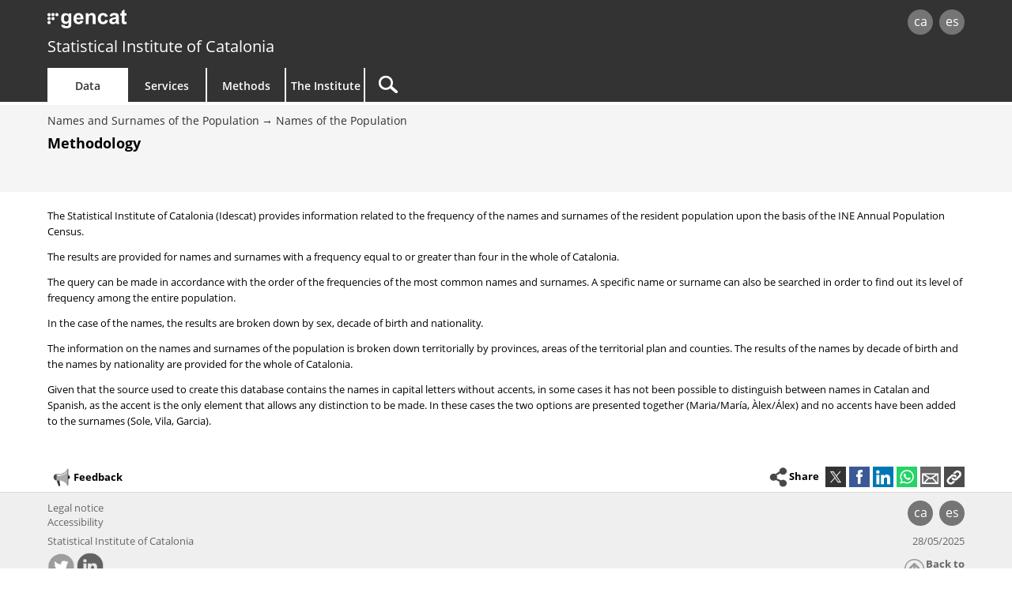

--- FILE ---
content_type: text/html;charset=utf-8
request_url: http://www.idescat.cat/noms/?geo=2&id=48610&m=m&lang=en
body_size: 4793
content:
<!DOCTYPE html>
<!--[if lt IE 7]><html class="lt-ie9 lt-ie8 lt-ie7"> <![endif]-->
<!--[if IE 7]><html class="lt-ie9 lt-ie8"> <![endif]-->
<!--[if IE 8]><html class="lt-ie9"> <![endif]-->
<!--[if gt IE 8]><!--> <html lang="en"> <!--<![endif]-->
<head>
	<meta name="viewport" content="width=device-width, initial-scale=1.0" />
	<meta charset="utf-8" />
	<!--[if lt IE 9]>
	<script src="/commonScripts/ext/html5shiv.min.js"></script>
	<![endif]-->
	<title>Idescat. Names and Surnames of the Population. Names of the population. Methodology</title>
	<!-- Google Tag Manager -->
	<script>(function(w,d,s,l,i){w[l]=w[l]||[];w[l].push({'gtm.start':
	new Date().getTime(),event:'gtm.js'});var f=d.getElementsByTagName(s)[0],
	j=d.createElement(s),dl=l!='dataLayer'?'&l='+l:'';j.async=true;j.src=
	'https://www.googletagmanager.com/gtm.js?id='+i+dl;f.parentNode.insertBefore(j,f);
	})(window,document,'script','dataLayer','GTM-NH8MVLN');</script>
	<!-- End Google Tag Manager -->

	<link rel="canonical" href="http://www.idescat.cat/noms/?m=m&amp;lang=en"/>
	<link rel="stylesheet" type="text/css" media="all" href="/estils/std.css"/>
	<link rel="search" type="application/opensearchdescription+xml" href="/xml/noms-en.xml" title="Names of the population" />
	<link rel="search" type="application/opensearchdescription+xml" href="/xml/opensearch-en.xml" title="Idescat" />
	<link rel="shortcut icon" href="/images/favicon.ico" type="image/x-icon" />
	<link rel="icon" sizes="192x192" href="/images/favicon192.png" type="image/png" />
	<link rel="apple-touch-icon" sizes="180x180" href="/images/favicon180.png" />
	<link rel="apple-touch-icon" sizes="152x152" href="/images/favicon152.png" />
	<link rel="apple-touch-icon" sizes="120x120" href="/images/favicon120.png" />
	<link rel="alternate" type="application/atom+xml" title="Names and Surnames of the Population. Names of the population. Methodology" href="http://api.idescat.cat/onomastica/v1/noms/cerca.xml?q=ONA&amp;sim=0&amp;lang=en" />
	<link rel="alternate" type="application/rss+xml" title="Idescat. News" href="/novetats/?m=rss&amp;lang=en" />
	<script type="text/javascript" src="/commonScripts/idescat.js"></script>
	<script type="text/javascript" src="/commonScripts/en/idescat.js"></script>
<script type="text/javascript">
  (function(i,s,o,g,r,a,m){i["GoogleAnalyticsObject"]=r;i[r]=i[r]||function(){
  (i[r].q=i[r].q||[]).push(arguments)},i[r].l=1*new Date();a=s.createElement(o),
  m=s.getElementsByTagName(o)[0];a.async=1;a.src=g;m.parentNode.insertBefore(a,m)
  })(window,document,"script","//www.google-analytics.com/analytics.js","ga");
  ga("create", "UA-26838309-3", "auto");
  ga("require", "linkid", "linkid.js");
  ga("set", "contentGroup2", IDESCAT.lang);
  ga("set", "contentGroup3", "dades");
  ga("set", "contentGroup4", "nomco");
  ga("set", "contentGroup1", "ncp");
  ga("set", "contentGroup5", "onomastica - noms");
  ga("send", "pageview");
</script>
</head>

<body>
	<!-- Google Tag Manager (noscript) -->
	<noscript><iframe src="https://www.googletagmanager.com/ns.html?id=GTM-NH8MVLN"
	height="0" width="0" style="display:none;visibility:hidden"></iframe></noscript>
	<!-- End Google Tag Manager (noscript) -->
<div id="Contingut">
	<a class="WAIocult" href="#Titol">Skip to main content</a>
                 <header class="en">
                        <div class="aplec">
                        <div id="principal">
                             <div id="logo"><a href="/?lang=en" title="Statistical Institute of Catalonia (Idescat)">idescat</a></div>
                                 <div class="idiomes" role="navigation" aria-label="Language of the page">
<ul><li><a href="?geo=2&amp;id=48610&amp;m=m" title="Versió en català" hreflang="ca">ca</a></li><li><a href="?geo=2&amp;id=48610&amp;m=m&amp;lang=es" title="Esta página está traducida total o parcialmente al castellano" hreflang="es">es</a></li></ul>
</div>
<div id="logogencat">
<a href="http://web.gencat.cat/en/inici/" title="Government of Catalonia">gencat</a>
</div>
                        </div>
<div id="org">
<a href="/?lang=en">Statistical Institute of Catalonia</a>
</div>
                        <nav>
	<ul>
		<li id="dades" class="active">
			<h2><a href="/dades/?lang=en" aria-haspopup="true" aria-expanded="false" aria-controls="ARIAnavdades">Data</a></h2>
			<div id="ARIAnavdades" class="tab">
				<div class="aplec">
					<div class="grup">
						<h3>Demographics and society</h3>
						<ul>
							<li><a href="/tema/xifpo?lang=en">Population</a></li>
							<li><a href="/tema/cultu?lang=en">Culture &middot; Language</a></li>
							<li><a href="/tema/educa?lang=en">Education</a></li>
							<li><a href="/tema/elecc?lang=en">Elections</a></li>
							<li><a href="/tema/justi?lang=en">Justice &middot; Public order and safety</a></li>
							<li><a href="/tema/salut?lang=en">Health</a></li>
							<li><a href="/tema/treba?lang=en">Labour</a></li>
						</ul>
						<h3>Quality of life</h3>
						<ul>
							<li><a href="/tema/cvida?lang=en">Living conditions</a></li>
							<li><a href="/tema/habit?lang=en">Housing and dwellings</a></li>
							<li><a href="/tema/ingre?lang=en">Household income and expenditure</a></li>
							<li><a href="/tema/proso?lang=en">Social protection</a></li>
						</ul>
					</div>
					<div class="grup">
						<h3>Economy</h3>
						<ul>
							<li><a href="/tema/macro?lang=en">Main aggregates</a></li>
							<li><a href="/tema/empre?lang=en">Companies &middot; Finances</a></li>
							<li><a href="/tema/finan?lang=en">Public sector finance</a></li>
							<li><a href="/tema/inver?lang=en">Foreign investment and trade</a></li>
							<li><a href="/tema/preus?lang=en">Prices</a></li>
							<li><a href="/tema/recer?lang=en">Research &middot; Technology</a></li>
						</ul>
						<h3>Economic sectors</h3>
						<ul>
							<li><a href="/tema/agrar?lang=en">Agriculture &middot; Livestock &middot; Fisheries</a></li>
							<li><a href="/tema/comer?lang=en">Trade &middot; Services</a></li>
							<li><a href="/tema/const?lang=en">Construction</a></li>
							<li><a href="/tema/indus?lang=en">Industry &middot; Energy</a></li>
							<li><a href="/tema/trans?lang=en">Transport</a></li>
							<li><a href="/tema/turis?lang=en">Tourism</a></li>
						</ul>
						<h3>Environment &middot; Territory</h3>
						<ul>
							<li><a href="/tema/media?lang=en">Environment</a></li>
							<li><a href="/tema/terri?lang=en">Territory</a></li>
						</ul>
					</div>
					<div class="grup">
						<h3>Cross-cutting topics</h3>
						<ul>
							<li><a href="/estad/experimental?lang=en">Experimental statistics</a></li>
							<li><a href="/estad/iig?lang=en">Gender Equality Index</a></li>
							<li><a href="/dades/ods/?lang=en">Sustainable Development Goals</a></li>
						</ul>
						<h3>By geographical area</h3>
						<ul>
							<li><a href="/estad/?geo=prov&amp;lang=en">Provinces</a></li>
							<li><a href="/estad/?geo=at&amp;lang=en">Areas of the Territorial Plan</a></li>
							<li><a href="/estad/?geo=com&amp;lang=en">Counties and Aran</a></li>
							<li><a href="/estad/?geo=mun&amp;lang=en">Municipalities</a></li>
							<li><a href="/estad/?geo=ac&amp;lang=en">Census tract groups</a></li>
							<li><a href="/estad/?geo=ep&amp;lang=en">Population entities</a></li>
							<li><a href="/estad/?geo=dis&amp;lang=en">Districts</a></li>
							<li><a href="/estad/?geo=sec&amp;lang=en">Census tracts</a></li>
						</ul>
						<h3>Basic data</h3>
						<ul>
							<li><a href="/indicadors/?id=basics&amp;lang=en">Basic indicators of Catalonia</a></li>
							<li><a href="/indicadors/?id=ue&amp;lang=en">European Union indicators</a></li>
							<li><a href="/pub/?id=inddt&amp;lang=en">Territorial and demographic indicators</a></li>
							<li><a href="/indicadors/?id=aec&amp;lang=en">Statistical Yearbook of Catalonia</a></li>
							<li><a href="/emex/?lang=en">The municipality in figures</a></li>
						</ul>
					</div>
					<div class="peu"><a href="/estad/?lang=en">Statistics A&ndash;Z</a> <strong>&bull;</strong> <a href="/cal/?lang=en">Advance Release Calendar</a> <strong>&bull;</strong> <a href="/novetats/?lang=en">News</a> <strong>&bull;</strong> <a href="/dades/encurs/?lang=en">Ongoing surveys</a> <strong>&bull;</strong> <a href="/dades/obertes/?lang=en">Open Data</a> <strong>&bull;</strong> <a href="/rectificacions/?lang=en">Corrections</a> <strong>&bull;</strong> <a href="/dades/infografies/?lang=en">Infographics</a></div>
				</div>
			</div>
		</li>
		<li id="serveis">
			<h2><a href="/serveis/?lang=en" aria-haspopup="true" aria-expanded="false" aria-controls="ARIAnavserveis">Services</a></h2>
			<div id="ARIAnavserveis" class="tab">
				<div class="aplec">
					<div class="grup">
						<h3>Statistical information</h3>
						<ul>
							<li><a href="/serveis/pmf/?lang=en">Frequently Asked Questions</a></li>
							<li><a href="/serveis/consultes/?lang=en">Queries</a></li>
							<li><a href="/serveis/cendoc/?lang=en">Documentation Centre</a></li>
							<li><a href="/serveis/biblioteca/publicacions/?lang=en">Idescat Publications</a></li>
							<li class="abanda"><a href="/serveis/carta/?lang=en">Customer service charter</a></li>
						</ul>
					</div>
					<div class="grup">
						<h3>For the media</h3>
						<ul>
							<li><a href="/serveis/premsa/?lang=en">Press releases and queries</a></li>
						</ul>
						<h3>For the education sector</h3>
						<ul>
							<li><a href="/serveis/educacio/visites/?lang=en">Visits to Idescat</a></li>
							<li><a href="/serveis/educacio/sessions/?lang=en">Themed workshops</a></li>
							<li><a href="/serveis/educacio/concursos/?lang=en">Competitions</a></li>
						</ul>
						<h3>For researchers</h3>
						<ul>
							<li><a href="/serveis/dades/?lang=en">Confidential data</a></li>
						</ul>
						<h3>For developers</h3>
						<ul>
							<li><a href="/dev/api/?lang=en">APIs</a></li>
							<li><a href="/dev/visual/?lang=en">Visual</a></li>
						</ul>
					</div>
					<div class="grup">
						<h3>For the Statistical System of Catalonia</h3>
						<ul>
							<li><a href="/formacio/?lang=en">Training and activities</a></li>
						</ul>
						<h3>General</h3>
						<ul>
							<li><a href="/serveis/lloguer/?lang=en">Venue rental</a></li>
							<li><a href="/pagaments/?lang=en">Payments</a></li>
						</ul>
					</div>
				</div>
			</div>
		</li>
		<li id="metodes">
			<h2><a href="/metodes/?lang=en" aria-haspopup="true" aria-expanded="false" aria-controls="ARIAnavmetodes">Methods</a></h2>
			<div id="ARIAnavmetodes" class="tab">
				<div class="aplec">
					<div class="grup">
						<h3>Classifications and codes</h3>
						<ul>
							<li><a href="/metodes/classificacions/?lang=en">Statistical classifications</a></li>
							<li><a href="/codis/?lang=en">Territorial and entity codes</a></li>
						</ul>
					</div>
					<div class="grup">
						<h3>Quality tools</h3>
						<ul>
							<li><a href="/cal/?lang=en">Advance Release Calendar</a></li>
							<li><a href="/metodes/difusio/?lang=en">Policy for the dissemination of statistical results</a></li>
							<li><a href="/dades/encurs/?lang=en">Ongoing surveys</a></li>
							<li><a href="/rectificacions/?lang=en">Corrections</a></li>
							<li><a href="/metodes/bonespractiques/?lang=en">Code of Practice</a></li>
							<li><a href="/metodes/siie/?lang=en">Qualitas Project</a></li>
							<li><a href="/serveis/carta/?lang=en">Customer service charter</a></li>
						</ul>
					</div>
					<div class="grup">
						<h3>Research and innovation</h3>
						<ul>
							<li><a href="/sort/">Journal SORT</a></li>
							<li><a href="/metodes/manifestdades/?lang=en">Data Manifesto</a></li>
						</ul>
					</div>
				</div>
			</div>
		</li>
		<li id="institut">
			<h2><a href="/institut/?lang=en" aria-haspopup="true" aria-expanded="false" aria-controls="ARIAnavinstitut">The Institute</a></h2>
			<div id="ARIAnavinstitut" class="tab">
				<div class="aplec">
					<div class="grup">
						<h3>Statistical Institute of Catalonia (Idescat)</h3>
						<ul>
							<li><a href="/institut/idescat/?lang=en">Introduction</a></li>
							<li><a href="/institut/idescat/organitzacio/?lang=en">Organisation</a></li>
							<li><a href="/institut/idescat/memoria/?lang=en">Annual report</a></li>
							<li><a href="/institut/idescat/convenis/?lang=en">Agreements</a></li>
							<li><a href="/institut/web/privadesa/?lang=en">Data protection</a></li>
							<li><a href="/institut/idescat/transparencia/?lang=en">Transparency</a></li>
							<li><a href="/institut/idescat/contractacio/?lang=en">Contractor profile</a></li>
							<li><a href="/institut/idescat/ofertes/?lang=en">Job vacancies</a></li>
							<li class="abanda"><a href="/institut/idescat/contacte/?lang=en">Contact</a></li>
						</ul>
					</div>
					<div class="grup">
						<h3>Statistical System of Catalonia (SEC)</h3>
						<ul>
							<li><a href="/institut/sec/?lang=en">Introduction</a></li>
							<li><a href="/institut/sec/crsec/?lang=en">Governing Council</a></li>
							<li><a href="/institut/sec/legislacio/?lang=en">Legislation</a></li>
							<li><a href="/pec/?lang=en">Statistical Plan for Catalonia</a></li>
							<li><a href="/institut/sec/ciutadans/?lang=en">Citizens and the official statistics</a></li>
							<li><a href="/institut/sec/rfe/?lang=en">Register of statistical files</a></li>
							<li><a href="/institut/sec/extranet/?lang=en">SEC Extranet</a></li>
						</ul>
					</div>
				</div>
			</div>
		</li>
		<li id="cercador">
			<form method="get" action="/cercador/" accept-charset="UTF-8" role="search"	>
				<label class="WAIocult" for="inputSearch">Search</label><input aria-label="Search" id="inputSearch" value="" name="q" accesskey="T" type="search" spellcheck="false" />
				<input type="hidden" name="lang" value="en" />
			</form>
		</li>
	</ul>
</nav>

                 </div>
                 </header>
<main>
<div id="Titular">
<div class="aplec">
<ul id="BarraSituacio"><li><a href="/estad/ncp?lang=en">Names and Surnames of the Population</a></li><li><a href="/noms/?lang=en">Names of the Population</a></li></ul>
	<h1 id="Titol"> Methodology</h1>
</div>
</div>
<div class="aplec">
<div class="Apart">
  <div class="ApartCont">
    <p>The Statistical Institute of Catalonia (Idescat) provides information related to the frequency of the names and surnames of the resident population upon the basis of the INE Annual Population Census.</p>
    <p>The results are provided for names and surnames with a frequency equal to or greater than four in the whole of Catalonia.</p>
    <p>The query can be made in accordance with the order of the frequencies of the most common names and surnames. A specific name or surname can also be searched in order to find out its level of frequency among the entire population. </p>
    <p>In the case of the names, the results are broken down by sex, decade of birth and nationality.</p>
    <p>The information on the names and surnames of the population is broken down territorially by provinces, areas of the territorial plan and counties. The results of the names by decade of birth and the names by nationality are provided for the whole of Catalonia.</p>
    <p>Given that the source used to create this database contains the names in capital letters without accents, in some cases it has not been possible to distinguish between names in Catalan and Spanish, as the accent is the only element that allows any distinction to be made. In these cases the two options are presented together (Maria/María, Àlex/Álex) and no accents have been added to the surnames (Sole, Vila, Garcia).</p>
  </div>
</div>
</div>
</main>
<footer id="Peu" role="contentinfo">
<div class="aplec">
<div id="OnSou" class="xs-visible">
<h2>You are here:</h2>
<ul><li><a href="/estad/ncp?lang=en">Names and Surnames of the Population</a></li><li><a href="/noms/?lang=en">Names of the Population</a></li><li>Methodology</li></ul>
</div>
	<div id="idiomes" role="navigation" aria-label="Language of the page">
		<ul><li><a href="?geo=2&amp;id=48610&amp;m=m" accesskey="1" hreflang="ca">ca</a></li><li><a href="?geo=2&amp;id=48610&amp;m=m&amp;lang=es" accesskey="2" hreflang="es">es</a></li></ul>
	</div>
	<ul id="Copyright">
		<li><a href="/institut/web/?lang=en">Legal notice</a></li>
		<li><a href="/institut/web/accessibilitat/?lang=en">Accessibility</a></li>
		<li><a href="/institut/?lang=en" class="idescat">Statistical Institute of Catalonia</a></li>
	</ul>
	<div class="Datacio"><time datetime="2025-05-28T10:00:00+00:00">28/05/2025</time></div>
	<ul id="xarxes">
		<li><a href="/twitter/?lang=en"><img src="/images/twitterc.png" alt="Twitter" title="Twitter"></a></li>
		<li><a href="https://www.linkedin.com/company/idescat"><img src="/images/linkedinc.png" alt="LinkedIn" title="LinkedIn"></a></li>
	</ul>
	<ul id="generalitat">
		<li><a href="http://web.gencat.cat/en/inici/"><img src="/images/mgencat.png" alt="www.gencat.cat"></a></li>
		<li><a class="amunt" >Back to top</a></li>
	</ul>
	<div id="pujar" class="amunt"></div>
</div>
</footer>

</div>
	<script type="text/javascript" src="/commonScripts/conf/nomsnadons.js"></script>
<script type="text/javascript">
IDESCAT.ini();
IDESCAT.multigranular();
</script>
</body></html>
